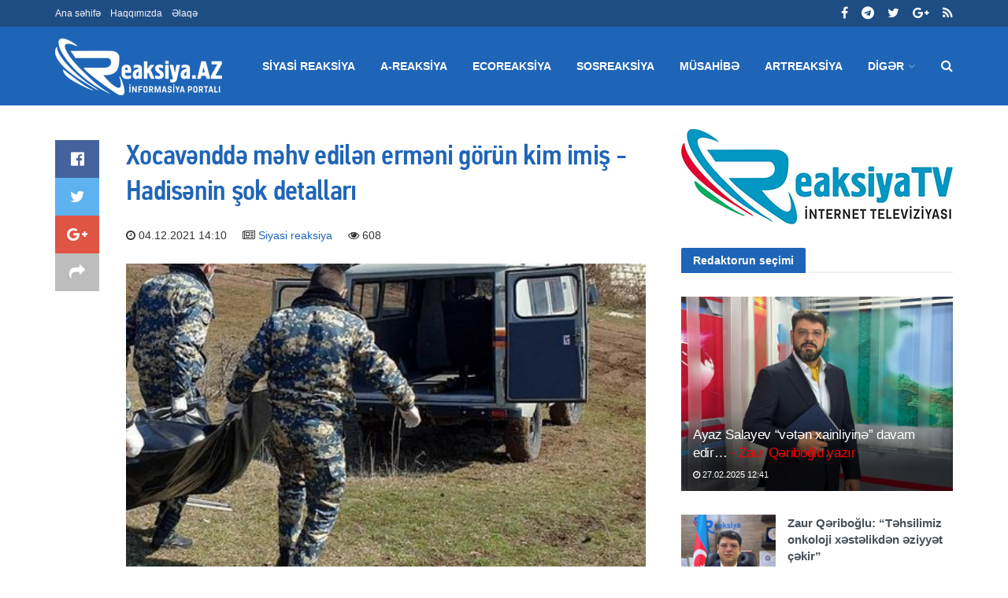

--- FILE ---
content_type: text/html; charset=UTF-8
request_url: https://reaksiya.az/news/siyasi-reaksiya/32676-xocavendde-mehv-edilen-ermeni-gorun-kim-imis-hadisenin-sok-detallari
body_size: 11522
content:
<!doctype html>
<!--[if lt IE 7]> <html class="no-js lt-ie9 lt-ie8 lt-ie7" lang="en-US"> <![endif]-->
<!--[if IE 7]> <html class="no-js lt-ie9 lt-ie8" lang="en-US"> <![endif]-->
<!--[if IE 8]> <html class="no-js lt-ie9" lang="en-US"> <![endif]-->
<!--[if IE 9]> <html class="no-js lt-ie10" lang="en-US"> <![endif]-->
<!--[if gt IE 8]><!-->
<html class="no-js" lang="az" xmlns:fb="http://ogp.me/ns/fb#">
<!--<![endif]-->

<head>
    <base href="https://reaksiya.az/" />
    <title>Xocavənddə məhv edilən erməni görün kim imiş - Hadisənin şok detalları | Reaksiya</title>
    <meta http-equiv="Content-Type" content="text/html; charset=UTF-8" />
    <meta name='viewport' content='width=device-width, initial-scale=1, user-scalable=yes' />
    <meta property="og:title" content="Xocavənddə məhv edilən erməni görün kim imiş - Hadisənin şok detalları | Reaksiya"/>
    <meta property="og:type" content="article"/>
    <meta property="og:description" content="Xocavənddə məhv edilən erməni görün kim imiş - Hadisənin şok detalları | Reaksiya"/>
    <meta property="og:site_name" content="Reaksiya"/>
    <meta property="og:url" content="http://reaksiya.az/news/siyasi-reaksiya/32676-xocavendde-mehv-edilen-ermeni-gorun-kim-imis-hadisenin-sok-detallari"/>
    <meta property="og:image" content="https://img.reaksiya.az/news/2021/12/photo_32676.jpg"/>
    <meta property="fb:app_id" content="1626791174275709"/>
    <meta name="Copyright" content="© 2015 Netservice | www.netservice.az" />
    <meta http-equiv="Refresh" content="1800" />
    <link rel="shortcut icon" href="images/favicon.ico?v=2" />
    <link href="https://reaksiya.az/news/siyasi-reaksiya/32676-xocavendde-mehv-edilen-ermeni-gorun-kim-imis-hadisenin-sok-detallari" rel="canonical" />
    <meta name="theme-color" content="#3b68d3">
    <meta name="msapplication-navbutton-color" content="#3b68d3">
    <meta name="apple-mobile-web-app-status-bar-style" content="#3b68d3">
    <script type="text/javascript">
        var jnews_ajax_url = '';
    </script>
    <link rel='dns-prefetch' href="https://fonts.googleapis.com" />
    <link rel='dns-prefetch' href="https://s.w.org" />
    <!--[if lte IE 9]><link rel="stylesheet" type="text/css" href="css/vc_lte_ie9.min.css" media="screen"><![endif]-->
    <link rel="stylesheet" href="css/fonts.css" type="text/css" media="all" />
    <link rel="stylesheet" href="css/font-awesome.min.css?v=2" type="text/css" media="all" />
    <link rel="stylesheet" href="css/custom.css?v=0.1" type="text/css" media="all" />
    <link rel="stylesheet" href="css/main.css?v=0.3" type="text/css" media="all" />
    <link rel="stylesheet" href="css/responsive.css?v=1.1" type="text/css" media="all" />
    <link rel="stylesheet" id='minit-css-css' href='css/frontend.css?v=0.2' type="text/css" media="all" />
    <link rel="stylesheet" href="css/joverlayslider.css?v=1.0" type="text/css" media="all" />

    <script type='text/javascript' src='js/jquery.js'></script>
    <script type='text/javascript' src='js/jquery-migrate.js?v=1.4.1'></script>

	<!-- Google tag (gtag.js) -->
	<script async src="https://www.googletagmanager.com/gtag/js?id=G-95BJTT1D71"></script>
	<script>
	  window.dataLayer = window.dataLayer || [];
	  function gtag(){dataLayer.push(arguments);}
	  gtag('js', new Date());

	  gtag('config', 'G-95BJTT1D71');
	</script>



</head>

<body class="page-template page-template-template-builder page-template-template-builder-php page page-id-65 jnews jsc_normal wpb-js-composer js-comp-ver-5.4.7 vc_responsive">
    <div class="jeg_ad jeg_ad_top jnews_header_top_ads">
        <div class='ads-wrapper '></div>
    </div>
    <div class="jeg_viewport">
        <div class="jeg_header_wrapper">
    <div class="jeg_header_instagram_wrapper"> </div>
    <div class="jeg_header normal">
        <div class="jeg_topbar jeg_container dark">
            <div class="container">
                <div class="jeg_nav_row">
                    <div class="jeg_nav_col jeg_nav_left jeg_nav_grow">
                        <div class="item_wrap jeg_nav_alignleft">
                            <div class="jeg_nav_item">
                                <ul class="jeg_menu jeg_top_menu">
                                    <li class="menu-item"><a href="/">Ana səhifə</a></li>
                                    <li class="menu-item"><a href="haqqimizda">Haqqımızda</a></li>
                                    <li class="menu-item"><a href="elaqe">Əlaqə</a></li>
                                </ul>
                            </div>
                        </div>
                    </div>
                    <div class="jeg_nav_col jeg_nav_center jeg_nav_normal">
                        <div class="item_wrap jeg_nav_aligncenter"> </div>
                    </div>
                    <div class="jeg_nav_col jeg_nav_right jeg_nav_normal">
                        <div class="item_wrap jeg_nav_alignright">
                            <div class="jeg_nav_item socials_widget jeg_social_icon_block nobg">
                                <a href="https://www.facebook.com/reaksiya.az" target='_blank' class="jeg_facebook"><i class="fa fa-facebook"></i> </a>
                                <a href="https://t.me/reaksiyatv" target='_blank' class="jeg_telegram"><i class="fa fa-telegram"></i> </a>
                                <a href="https://twitter.com/reaksiya" target='_blank' class="jeg_twitter"><i class="fa fa-twitter"></i> </a>
                                <a href="https://plus.google.com/u/0/109098813530764593171/posts" target='_blank' class="jeg_google-plus"><i class="fa fa-google-plus"></i> </a>
                                <a href="#" target='_blank' class="jeg_rss"><i class="fa fa-rss"></i> </a>
                            </div>
                        </div>
                    </div>
                </div>
            </div>
        </div>
        <div class="jeg_bottombar jeg_navbar jeg_container jeg_navbar_wrapper jeg_navbar_normal jeg_navbar_dark">
            <div class="container">
                <div class="jeg_nav_row">
                    <div class="jeg_nav_col jeg_nav_left jeg_nav_normal">
                        <div class="item_wrap jeg_nav_alignleft">
                            <div class="jeg_nav_item jeg_logo jeg_desktop_logo"> 
                                <a href="/" style="padding: 0 0 0 0;"><img src="images/logo.png?v=7" srcset="images/logo.png?v=7 1x, images/logo@2x.png?v=7 2x" alt="Reaksiya.az"></a>
                            </div>
                            <div class="jeg_nav_item jeg_mainmenu_wrap">
                                <ul class="jeg_menu jeg_main_menu jeg_menu_style_4">

                                    <!--                                    <li class="menu-item current-menu-ancestor"><a href="/">Home</a></li>-->

                                                                                <li class="menu-item jeg_megamenu"><a href="news/siyasi-reaksiya">Siyasi reaksiya</a></li>
                                                                                    <li class="menu-item jeg_megamenu"><a href="news/a-reaksiya">A-reaksiya</a></li>
                                                                                    <li class="menu-item jeg_megamenu"><a href="news/ecoreaksiya">Ecoreaksiya</a></li>
                                                                                    <li class="menu-item jeg_megamenu"><a href="news/sosreaksiya">Sosreaksiya</a></li>
                                                                                    <li class="menu-item jeg_megamenu"><a href="news/musahibe">Müsahibə</a></li>
                                                                                    <li class="menu-item jeg_megamenu"><a href="news/artreaksiya">Artreaksiya</a></li>
                                                                            <li class="menu-item"><a href="#">Digər</a>
                                        <ul class="sub-menu">
                                                                                                <li class="menu-item"><a href="news/dunyadan-reaksiya">Dünyadan reaksiya</a></li>
                                                                                                    <li class="menu-item"><a href="news/maraqli">Maraqlı</a></li>
                                                                                                    <li class="menu-item"><a href="news/sport-reaksiya">Sport reaksiya</a></li>
                                                                                                    <li class="menu-item"><a href="news/bizim-reaksiya">Bizim reaksiya</a></li>
                                                                                                    <li class="menu-item"><a href="news/yazar-klub">YazarKlub</a></li>
                                                                                        </ul>
                                    </li>
                                </ul>
                            </div>
                        </div>
                    </div>
                    <div class="jeg_nav_col jeg_nav_center jeg_nav_normal">
                        <div class="item_wrap jeg_nav_aligncenter"> </div>
                    </div>
                    <div class="jeg_nav_col jeg_nav_right jeg_nav_grow">
                        <div class="item_wrap jeg_nav_alignright">
                            <div class="jeg_nav_item jeg_search_wrapper search_icon jeg_search_popup_expand"> <a href="#" class="jeg_search_toggle"><i class="fa fa-search"></i></a>
                                <form action="/" method="get" class="jeg_search_form" target="_top">
                                    <input name="q" class="jeg_search_input" placeholder="Axtar..." type="text" value="" autocomplete="off">
                                    <input type="hidden" name="domains" value="reaksiya.az" />
                                    <input type="hidden" name="sitesearch" value="reaksiya.az">
                                    <input type="hidden" name="cx" value="005943032525959190534:t4j2_e38bs8" />
                                    <input type="hidden" name="cof" value="FORID:10" />
                                    <input type="hidden" name="ie" value="UTF-8" />
                                    <input type="hidden" name="b" value="search" />
                                    <button type="submit" class="jeg_search_button btn"><i class="fa fa-search"></i></button>
                                </form>
                                <div class="jeg_search_result jeg_search_hide with_result">
                                    <div class="search-result-wrapper"> </div>
                                    <div class="search-link search-noresult"> No Result </div>
                                    <div class="search-link search-all-button"> <i class="fa fa-search"></i> View All Result </div>
                                </div>
                            </div>
                        </div>
                    </div>
                </div>
            </div>
        </div>
    </div>
</div>
<div class="jeg_header_sticky">
    <div class="sticky_blankspace"></div>
    <div class="jeg_header normal">
        <div class="jeg_container">
            <div data-mode="fixed" class="jeg_stickybar jeg_navbar jeg_navbar_wrapper jeg_navbar_normal jeg_navbar_dark">
                <div class="container">
                    <div class="jeg_nav_row">
                        <div class="jeg_nav_col jeg_nav_left jeg_nav_grow">
                            <div class="item_wrap jeg_nav_alignleft">
                                <div class="jeg_nav_item jeg_mainmenu_wrap">
                                    <ul class="jeg_menu jeg_main_menu jeg_menu_style_4">
                                                                                        <li class="menu-item jeg_megamenu"><a href="news/siyasi-reaksiya">Siyasi reaksiya</a></li>
                                                                                            <li class="menu-item jeg_megamenu"><a href="news/a-reaksiya">A-reaksiya</a></li>
                                                                                            <li class="menu-item jeg_megamenu"><a href="news/ecoreaksiya">Ecoreaksiya</a></li>
                                                                                            <li class="menu-item jeg_megamenu"><a href="news/sosreaksiya">Sosreaksiya</a></li>
                                                                                            <li class="menu-item jeg_megamenu"><a href="news/musahibe">Müsahibə</a></li>
                                                                                            <li class="menu-item jeg_megamenu"><a href="news/artreaksiya">Artreaksiya</a></li>
                                                                                    <li class="menu-item"><a href="#">Digər</a>
                                            <ul class="sub-menu">
                                                                                                        <li class="menu-item"><a href="news/dunyadan-reaksiya">Dünyadan reaksiya</a></li>
                                                                                                            <li class="menu-item"><a href="news/maraqli">Maraqlı</a></li>
                                                                                                            <li class="menu-item"><a href="news/sport-reaksiya">Sport reaksiya</a></li>
                                                                                                            <li class="menu-item"><a href="news/bizim-reaksiya">Bizim reaksiya</a></li>
                                                                                                            <li class="menu-item"><a href="news/yazar-klub">YazarKlub</a></li>
                                                                                                </ul>
                                        </li>
                                    </ul>
                                </div>
                            </div>
                        </div>
                        <div class="jeg_nav_col jeg_nav_center jeg_nav_normal">
                            <div class="item_wrap jeg_nav_aligncenter"> </div>
                        </div>
                        <div class="jeg_nav_col jeg_nav_right jeg_nav_normal">
                            <div class="item_wrap jeg_nav_alignright">
                                <div class="jeg_nav_item socials_widget jeg_social_icon_block nobg">
                                    <a href="https://www.facebook.com/reaksiya.az" target='_blank' class="jeg_facebook"><i class="fa fa-facebook"></i> </a>
                                    <a href="https://t.me/reaksiyatv" target='_blank' class="jeg_telegram"><i class="fa fa-telegram"></i> </a>
                                    <a href="https://twitter.com/reaksiya" target='_blank' class="jeg_twitter"><i class="fa fa-twitter"></i> </a>
                                    <a href="https://plus.google.com/u/0/109098813530764593171/posts" target='_blank' class="jeg_google-plus"><i class="fa fa-google-plus"></i> </a>
                                    <a href="#" target='_blank' class="jeg_rss"><i class="fa fa-rss"></i> </a>
                                </div>
                                <div class="jeg_separator separator4"></div>
                                <div class="jeg_nav_item jeg_search_wrapper search_icon jeg_search_popup_expand"> <a href="#" class="jeg_search_toggle"><i class="fa fa-search"></i></a>
                                    <form action="/" method="get" class="jeg_search_form" target="_top">
                                        <input name="q" class="jeg_search_input" placeholder="Axtar..." type="text" value="" autocomplete="off">
                                        <input type="hidden" name="domains" value="reaksiya.az" />
                                        <input type="hidden" name="sitesearch" value="reaksiya.az">
                                        <input type="hidden" name="cx" value="005943032525959190534:t4j2_e38bs8" />
                                        <input type="hidden" name="cof" value="FORID:10" />
                                        <input type="hidden" name="ie" value="UTF-8" />
                                        <input type="hidden" name="b" value="search" />
                                        <button type="submit" class="jeg_search_button btn"><i class="fa fa-search"></i></button>
                                    </form>
                                    <div class="jeg_search_result jeg_search_hide with_result">
                                        <div class="search-result-wrapper"> </div>
                                        <div class="search-link search-noresult"> No Result </div>
                                        <div class="search-link search-all-button"> <i class="fa fa-search"></i> View All Result </div>
                                    </div>
                                </div>
                            </div>
                        </div>
                    </div>
                </div>
            </div>
        </div>
    </div>
</div>
<div class="jeg_navbar_mobile_wrapper">
    <div class="jeg_navbar_mobile" data-mode="scroll">
        <div class="jeg_mobile_bottombar jeg_mobile_midbar jeg_container dark">
            <div class="container">
                <div class="jeg_nav_row">
                    <div class="jeg_nav_col jeg_nav_left jeg_nav_normal">
                        <div class="item_wrap jeg_nav_alignleft">
                            <div class="jeg_nav_item"> <a href="#" class="toggle_btn jeg_mobile_toggle"><i class="fa fa-bars"></i></a></div>
                        </div>
                    </div>
                    <div class="jeg_nav_col jeg_nav_center jeg_nav_grow">
                        <div class="item_wrap jeg_nav_aligncenter">
                            <div class="jeg_nav_item jeg_mobile_logo">
                                <a href="/"><img src="images/logo.png?v=7" srcset="images/logo.png?v=7 1x, images/logo@2x.png?v=7 2x" alt="Reaksiya.az"></a>
                            </div>
                        </div>
                    </div>
                    <div class="jeg_nav_col jeg_nav_right jeg_nav_normal">
                        <div class="item_wrap jeg_nav_alignright">
                            <div class="jeg_nav_item jeg_search_wrapper jeg_search_popup_expand"> <a href="#" class="jeg_search_toggle"><i class="fa fa-search"></i></a>
                                <form action="/" method="get" class="jeg_search_form" target="_top">
                                    <input name="q" class="jeg_search_input" placeholder="Axtar..." type="text" value="" autocomplete="off">
                                    <input type="hidden" name="domains" value="reaksiya.az" />
                                    <input type="hidden" name="sitesearch" value="reaksiya.az">
                                    <input type="hidden" name="cx" value="005943032525959190534:t4j2_e38bs8" />
                                    <input type="hidden" name="cof" value="FORID:10" />
                                    <input type="hidden" name="ie" value="UTF-8" />
                                    <input type="hidden" name="b" value="search" />
                                    <button type="submit" class="jeg_search_button btn"><i class="fa fa-search"></i></button>
                                </form>
                                <div class="jeg_search_result jeg_search_hide with_result">
                                    <div class="search-result-wrapper"> </div>
                                    <div class="search-link search-noresult"> No Result </div>
                                    <div class="search-link search-all-button"> <i class="fa fa-search"></i> View All Result </div>
                                </div>
                            </div>
                        </div>
                    </div>
                </div>
            </div>
        </div>
    </div>
    <div class="sticky_blankspace" style="height: 60px;"></div>
</div>        
<div class="jeg_main">
    <div class="jeg_container">
        <div class="jeg_content">
            <div class="jeg_vc_content"> </div>
            <div class="container">
                <div class="jeg_latestpost ">
                    <div class="row">
                        <div class="jeg_main_content col-md-8">
                            
<div class="jeg_share_top_container"></div>
<div class="jeg_ad jeg_article jnews_content_top_ads">
    <div class='ads-wrapper '></div>
</div>
<div class="entry-content with-share">
    <div class="jeg_share_button share-float jeg_sticky_share clearfix share-normal">
        <div class="jeg_share_float_container">
            <div class="jeg_sharelist">
                <a href="https://www.facebook.com/sharer.php?u=http%3A%2F%2Freaksiya.az%2Fnews%2Fsiyasi-reaksiya%2F32676-xocavendde-mehv-edilen-ermeni-gorun-kim-imis-hadisenin-sok-detallari" class="jeg_btn-facebook expanded"><i
                            class="fa fa-facebook-official"></i><span>Share on Facebook</span></a>
                <a href="https://twitter.com/intent/tweet?text=Xocav%C9%99ndd%C9%99+m%C9%99hv+edil%C9%99n+erm%C9%99ni+g%C3%B6r%C3%BCn+kim+imi%C5%9F+-+Hadis%C9%99nin+%C5%9Fok+detallar%C4%B1+%7C+Reaksiya&url=http%3A%2F%2Freaksiya.az%2Fnews%2Fsiyasi-reaksiya%2F32676-xocavendde-mehv-edilen-ermeni-gorun-kim-imis-hadisenin-sok-detallari"
                   class="jeg_btn-twitter expanded"><i class="fa fa-twitter"></i><span>Share on Twitter</span></a>
                <a href="https://plus.google.com/share?url=http%3A%2F%2Freaksiya.az%2Fnews%2Fsiyasi-reaksiya%2F32676-xocavendde-mehv-edilen-ermeni-gorun-kim-imis-hadisenin-sok-detallari" class="jeg_btn-google-plus "><i
                            class="fa fa-google-plus"></i></a>
                <div class="share-secondary">
                    <a href="https://www.linkedin.com/shareArticle?url=http%3A%2F%2Freaksiya.az%2Fnews%2Fsiyasi-reaksiya%2F32676-xocavendde-mehv-edilen-ermeni-gorun-kim-imis-hadisenin-sok-detallari&title=Xocav%C9%99ndd%C9%99+m%C9%99hv+edil%C9%99n+erm%C9%99ni+g%C3%B6r%C3%BCn+kim+imi%C5%9F+-+Hadis%C9%99nin+%C5%9Fok+detallar%C4%B1+%7C+Reaksiya"
                       class="jeg_btn-linkedin "><i class="fa fa-linkedin"></i></a>
                    <a href="https://www.pinterest.com/pin/create/bookmarklet/?pinFave=1&url=http%3A%2F%2Freaksiya.az%2Fnews%2Fsiyasi-reaksiya%2F32676-xocavendde-mehv-edilen-ermeni-gorun-kim-imis-hadisenin-sok-detallari&media=https://img.reaksiya.az/news/2021/12/photo_32676.jpg&description=Xocav%C9%99ndd%C9%99+m%C9%99hv+edil%C9%99n+erm%C9%99ni+g%C3%B6r%C3%BCn+kim+imi%C5%9F+-+Hadis%C9%99nin+%C5%9Fok+detallar%C4%B1+%7C+Reaksiya"
                       class="jeg_btn-pinterest "><i class="fa fa-pinterest"></i></a>
                </div>
                <a href="#" class="jeg_btn-toggle"><i class="fa fa-share"></i></a>
            </div>
        </div>
    </div>
    <div class="content-inner ">
        <h1>Xocavənddə məhv edilən erməni görün kim imiş - Hadisənin şok detalları</h1>
        <p style="font-family: Arial; font-size: 14px">
            <i class="fa fa-clock-o"></i> 04.12.2021 14:10&nbsp;&nbsp;&nbsp;&nbsp;
            <i class="fa fa-newspaper-o"></i> <a href="news/siyasi-reaksiya">Siyasi reaksiya</a>&nbsp;&nbsp;&nbsp;&nbsp;
            <i class="fa fa-eye"></i> 608        </p>
        <figure id="attachment_171" style="width: 750px" class="wp-caption alignleft">
            <img class="size-full" src="https://img.reaksiya.az/news/2021/12/photo_32676.jpg" width="750" height="536"
                 srcset="https://img.reaksiya.az/news/2021/12/photo_32676.jpg 750w, https://img.reaksiya.az/news/2021/12/photo_32676.jpg 120w, https://img.reaksiya.az/news/2021/12/photo_32676.jpg 350w"
                 sizes="(max-width: 750px) 100vw, 750px"/>
        </figure>
                <p style="text-align: justify;">
	<strong><span style="font-size:16px;">Davamlı olaraq Xocavənd rayonunun Qırmızı Bazar qəsəbəsi ətrafında gərginlik yaşanır. Oxu24.com xəbər verir ki, iki gün öncə ermənilər təxribata əl ataraq, möqvelərimizi atəşə tutmuşdular.</span></strong></p>
<p style="text-align: justify;">
	<span style="font-size:16px;">Əldə etdiyimiz məlumatlardan belə məlum olur ki, buna səbəb qəsəbədə qondarma “DQR”in əski parçasının asılması olub. Belə ki, Azərbaycan tərəfi dəfələrlə xəbərdarlıq etməsinə baxmayaraq, erməni tərəfi həmin əski parçasını dirəkdən götürmək istəməyib. İki gün öncə hərbçilərimiz yenidən xəbərdarlıq edib, ardından isə bildiriblər ki, əks təqdirdə oradan zorla götürüləcək. Lakin ermənilər yenə də buna məhəl qoymayıblar. Üstəlik, Azərbaycan Ordusunun mövqelərinə atəş açıblar.</span></p>
<p style="text-align: justify;">
	<span style="font-size:16px;">Qeyd edək ki, analoji hadisə həmin gün axşam saatlarında baş verib. Bu dəfə də ermənilər dinc durmayaraq, atəş açıblar. Azərbaycan hərbçiləri düşmən təxribatının qarşısını almaq məqsədi ilə cavab tədbirləri görüblər. Nəticədə, ermənilər postlarını qoyaraq, qaçıblar.</span></p>
<p style="text-align: justify;">
	<span style="font-size:16px;">Maraqlı detal ondan ibarətdir ki, Azərbaycan əsgərləri dirəkdən asılmış əski parçasını çıxararaq, əvvəlcə çəkmələrini siliblər, daha sonra isə hərbi hissənin həyətindəki zibil qabına atıblar.</span></p>
<p style="text-align: justify;">
	<span style="font-size:16px;">Dünən günorta saatlarında baş verən insidentin də bu olayla bağlılığı olduğu deyilir. Xocavənd rayonunun Çərkdar kəndində yaşayan 1956-cı il təvəllüdlü Seyran Sarkisyan postda dayanmış əsgərimizə hücum edərək, onun silahını əlindən almaq istəyib. Bu zaman o, bıçaqdan istifadə etməyə çalışsa da, əsgərimiz ayıq tərpənərək, onu zərərsizləşdirməyə nail olub.</span></p>
<p style="text-align: justify;">
	<span style="font-size:16px;">Məlumatlara görə, Sarkisyan əvvəlcə özünü naxırçı kimi təqdim edib və inəklərini itirdiyini deyib. Onları axtardığını bildirib və bu minvalla da əsgərimizə yaxınlaşmağa çalışıb. Hərbi qulluqçumuz isə ərazidə heyvan görmədiyini, ondan isə uzaqlaşmağını tələb edib. Lakin erməni təxribatçı bir qədər də ona yaxınlaşaraq, hücum etmək üçün əlverişli imkan qazanmağa çalışıb. Bunu başa düşən Ordumuzun nümayəndəsi havaya xəbərdarlıq atəşi açıb. Bu zaman Seyran Sarkisyan qəfil hücum edərək, əsgərimizin əlindən silahını almağa çalışıb.</span></p>
<p style="text-align: justify;">
	<span style="font-size:16px;">İlkin araşdırmalar zamanı məlum olub ki, Seyran Sarkisyan I Qarabağ müharibəsində Azərbaycana qarşı döyüşüb. Bundan başqa, o, vaxtıyla separatçıların Xocavənddəki əsas adamlarından biri hesab olunub. Əsgərimizə hücum etməsinin səbəbi isə hadisədən bir gün əvvəl Qırımızı Bazar qəsəbəsindəki əski parçasının çıxarılması və əsgərlərimizin onunla çəkmələrini silməsi olub. Görünür, əsgərlərimizin bu haqlı işi Sarkisyanın “çesti”nə dəyib.</span></p>
<p style="text-align: justify;">
	<span style="font-size:16px;">Xatırladaq ki, Azərbaycan Müdafiə Nazirliyi bəyan edib ki, Xocavənd rayonunda baş verən hadisə düşmənin növbəti təxribatı olub və hərbçimiz təxribatın qarşısını alarkən, erməni təxribatçını zərərsizləşdirib.</span></p>
<p style="text-align: justify;">
	<strong><em><span style="font-size:16px;"><a href="http://www.reaksiya.az/" target="_blank">Reaksiya.az</a></span></em></strong></p>                


        
                <div class="jeg_share_bottom_container"></div>


    </div>
</div>
    <div class='jnews_inline_related_post_wrapper right'>
        <div class='jnews_inline_related_post'>
            <div class="jeg_postblock_20 jeg_postblock jeg_module_hook jeg_pagination_nextprev jeg_col_2o3 jnews_module_47_0_5afd3d39d2c59 "
                 data-unique="jnews_module_47_0_5afd3d39d2c59">
                <div class="jeg_block_heading jeg_block_heading_5 jeg_subcat_right">
                    <h3 class="jeg_block_title"><span><a
                                    href="news/siyasi-reaksiya">Siyasi reaksiya</a></span>
                    </h3>
                </div>
                <div class="jeg_block_container">
                    <div class="jeg_posts jeg_load_more_flag">

                                                        <article class="jeg_post jeg_pl_sm post type-post ">
                                    <div class="jeg_thumb">
                                        <a href="news/siyasi-reaksiya/39416-zaur-qeribolu-sahin-bairovla-gorusdu">
                                            <div class="thumbnail-container animate-lazy size-715 ">
                                                <img width="120" height="86" src="images/empty.png"
                                                     class="attachment-jnews-120x86 size-jnews-120x86 lazyload"
                                                     alt="Zaur Qəriboğlu Şahin Bağırovla görüşdü - VİDEO"
                                                     data-src="https://img.reaksiya.az/news/2026/01/photo_39416.jpg" data-sizes="auto"
                                                     data-srcset="https://img.reaksiya.az/news/2026/01/photo_39416.jpg 120w, https://img.reaksiya.az/news/2026/01/photo_39416.jpg 350w, https://img.reaksiya.az/news/2026/01/photo_39416.jpg 750w, https://img.reaksiya.az/news/2026/01/photo_39416.jpg 1140w"
                                                     data-expand="700"/>
                                            </div>
                                        </a>
                                    </div>
                                    <div class="jeg_postblock_content">
                                        <h3 class="jeg_post_title"><a
                                                    href="news/siyasi-reaksiya/39416-zaur-qeribolu-sahin-bairovla-gorusdu">Zaur Qəriboğlu Şahin Bağırovla görüşdü<font color=red> - VİDEO</font></a></h3>
                                        <div class="jeg_post_meta">
                                            <div class="jeg_meta_date"><a href="news/siyasi-reaksiya/39416-zaur-qeribolu-sahin-bairovla-gorusdu"><i
                                                            class="fa fa-clock-o"></i> 19.01.2026 19:57</a></div>
                                        </div>
                                    </div>
                                </article>
                                                                <article class="jeg_post jeg_pl_sm post type-post ">
                                    <div class="jeg_thumb">
                                        <a href="news/siyasi-reaksiya/39396-her-birimizin-yasi-bir-il-de-artdi-ve-daha-mudrik-olduq">
                                            <div class="thumbnail-container animate-lazy size-715 ">
                                                <img width="120" height="86" src="images/empty.png"
                                                     class="attachment-jnews-120x86 size-jnews-120x86 lazyload"
                                                     alt="&quot;Hər birimizin yaşı bir il də artdı və daha müdrik olduq&quot; - Mehriban Əliyeva (FOTO)"
                                                     data-src="https://img.reaksiya.az/news/2026/01/photo_39396.jpg" data-sizes="auto"
                                                     data-srcset="https://img.reaksiya.az/news/2026/01/photo_39396.jpg 120w, https://img.reaksiya.az/news/2026/01/photo_39396.jpg 350w, https://img.reaksiya.az/news/2026/01/photo_39396.jpg 750w, https://img.reaksiya.az/news/2026/01/photo_39396.jpg 1140w"
                                                     data-expand="700"/>
                                            </div>
                                        </a>
                                    </div>
                                    <div class="jeg_postblock_content">
                                        <h3 class="jeg_post_title"><a
                                                    href="news/siyasi-reaksiya/39396-her-birimizin-yasi-bir-il-de-artdi-ve-daha-mudrik-olduq">"Hər birimizin yaşı bir il də artdı və daha müdrik olduq"<font color='red'> - Mehriban Əliyeva (FOTO)</font></a></h3>
                                        <div class="jeg_post_meta">
                                            <div class="jeg_meta_date"><a href="news/siyasi-reaksiya/39396-her-birimizin-yasi-bir-il-de-artdi-ve-daha-mudrik-olduq"><i
                                                            class="fa fa-clock-o"></i> 01.01.2026 16:03</a></div>
                                        </div>
                                    </div>
                                </article>
                                                                <article class="jeg_post jeg_pl_sm post type-post ">
                                    <div class="jeg_thumb">
                                        <a href="news/siyasi-reaksiya/39395-xalq-herekatinin-feallari-ebulfez-elcibeyin-mezari-onunde">
                                            <div class="thumbnail-container animate-lazy size-715 ">
                                                <img width="120" height="86" src="images/empty.png"
                                                     class="attachment-jnews-120x86 size-jnews-120x86 lazyload"
                                                     alt="&quot;Xalq Hərəkatı&quot;nın fəalları Əbülfəz Elçibəyin məzarı önündə - FOTOLAR"
                                                     data-src="https://img.reaksiya.az/news/2025/12/photo_39395.png" data-sizes="auto"
                                                     data-srcset="https://img.reaksiya.az/news/2025/12/photo_39395.png 120w, https://img.reaksiya.az/news/2025/12/photo_39395.png 350w, https://img.reaksiya.az/news/2025/12/photo_39395.png 750w, https://img.reaksiya.az/news/2025/12/photo_39395.png 1140w"
                                                     data-expand="700"/>
                                            </div>
                                        </a>
                                    </div>
                                    <div class="jeg_postblock_content">
                                        <h3 class="jeg_post_title"><a
                                                    href="news/siyasi-reaksiya/39395-xalq-herekatinin-feallari-ebulfez-elcibeyin-mezari-onunde">"Xalq Hərəkatı"nın fəalları Əbülfəz Elçibəyin məzarı önündə<font color='red'> - FOTOLAR</font></a></h3>
                                        <div class="jeg_post_meta">
                                            <div class="jeg_meta_date"><a href="news/siyasi-reaksiya/39395-xalq-herekatinin-feallari-ebulfez-elcibeyin-mezari-onunde"><i
                                                            class="fa fa-clock-o"></i> 31.12.2025 17:12</a></div>
                                        </div>
                                    </div>
                                </article>
                                                                <article class="jeg_post jeg_pl_sm post type-post ">
                                    <div class="jeg_thumb">
                                        <a href="news/siyasi-reaksiya/39388-pasinyan-eliyeve-niye-daim-tesekkur-etdiyini-aciqladi">
                                            <div class="thumbnail-container animate-lazy size-715 ">
                                                <img width="120" height="86" src="images/empty.png"
                                                     class="attachment-jnews-120x86 size-jnews-120x86 lazyload"
                                                     alt="Paşinyan Əliyevə niyə daim təşəkkür etdiyini açıqladı"
                                                     data-src="https://img.reaksiya.az/news/2025/12/photo_39388.jpg" data-sizes="auto"
                                                     data-srcset="https://img.reaksiya.az/news/2025/12/photo_39388.jpg 120w, https://img.reaksiya.az/news/2025/12/photo_39388.jpg 350w, https://img.reaksiya.az/news/2025/12/photo_39388.jpg 750w, https://img.reaksiya.az/news/2025/12/photo_39388.jpg 1140w"
                                                     data-expand="700"/>
                                            </div>
                                        </a>
                                    </div>
                                    <div class="jeg_postblock_content">
                                        <h3 class="jeg_post_title"><a
                                                    href="news/siyasi-reaksiya/39388-pasinyan-eliyeve-niye-daim-tesekkur-etdiyini-aciqladi">Paşinyan Əliyevə niyə daim təşəkkür etdiyini açıqladı</a></h3>
                                        <div class="jeg_post_meta">
                                            <div class="jeg_meta_date"><a href="news/siyasi-reaksiya/39388-pasinyan-eliyeve-niye-daim-tesekkur-etdiyini-aciqladi"><i
                                                            class="fa fa-clock-o"></i> 25.12.2025 16:24</a></div>
                                        </div>
                                    </div>
                                </article>
                                                                <article class="jeg_post jeg_pl_sm post type-post ">
                                    <div class="jeg_thumb">
                                        <a href="news/siyasi-reaksiya/39386-isid-e-qosulmaq-isteyirdi-dtx-hebse-gonderdi">
                                            <div class="thumbnail-container animate-lazy size-715 ">
                                                <img width="120" height="86" src="images/empty.png"
                                                     class="attachment-jnews-120x86 size-jnews-120x86 lazyload"
                                                     alt="İŞİD-ə qoşulmaq istəyirdi, DTX həbsə göndərdi"
                                                     data-src="https://img.reaksiya.az/news/2025/12/photo_39386.jpg" data-sizes="auto"
                                                     data-srcset="https://img.reaksiya.az/news/2025/12/photo_39386.jpg 120w, https://img.reaksiya.az/news/2025/12/photo_39386.jpg 350w, https://img.reaksiya.az/news/2025/12/photo_39386.jpg 750w, https://img.reaksiya.az/news/2025/12/photo_39386.jpg 1140w"
                                                     data-expand="700"/>
                                            </div>
                                        </a>
                                    </div>
                                    <div class="jeg_postblock_content">
                                        <h3 class="jeg_post_title"><a
                                                    href="news/siyasi-reaksiya/39386-isid-e-qosulmaq-isteyirdi-dtx-hebse-gonderdi">İŞİD-ə qoşulmaq istəyirdi, DTX həbsə göndərdi</a></h3>
                                        <div class="jeg_post_meta">
                                            <div class="jeg_meta_date"><a href="news/siyasi-reaksiya/39386-isid-e-qosulmaq-isteyirdi-dtx-hebse-gonderdi"><i
                                                            class="fa fa-clock-o"></i> 19.12.2025 18:18</a></div>
                                        </div>
                                    </div>
                                </article>
                                                                <article class="jeg_post jeg_pl_sm post type-post ">
                                    <div class="jeg_thumb">
                                        <a href="news/siyasi-reaksiya/39383-iranla-hava-elaqesinin-genislendirilmesi-istiqametinde-muzakireler-aparilir">
                                            <div class="thumbnail-container animate-lazy size-715 ">
                                                <img width="120" height="86" src="images/empty.png"
                                                     class="attachment-jnews-120x86 size-jnews-120x86 lazyload"
                                                     alt="&quot;İranla hava əlaqəsinin genişləndirilməsi istiqamətində müzakirələr aparılır&quot; - Nazir"
                                                     data-src="https://img.reaksiya.az/news/2025/12/photo_39383.jpg" data-sizes="auto"
                                                     data-srcset="https://img.reaksiya.az/news/2025/12/photo_39383.jpg 120w, https://img.reaksiya.az/news/2025/12/photo_39383.jpg 350w, https://img.reaksiya.az/news/2025/12/photo_39383.jpg 750w, https://img.reaksiya.az/news/2025/12/photo_39383.jpg 1140w"
                                                     data-expand="700"/>
                                            </div>
                                        </a>
                                    </div>
                                    <div class="jeg_postblock_content">
                                        <h3 class="jeg_post_title"><a
                                                    href="news/siyasi-reaksiya/39383-iranla-hava-elaqesinin-genislendirilmesi-istiqametinde-muzakireler-aparilir">"İranla hava əlaqəsinin genişləndirilməsi istiqamətində müzakirələr aparılır"<font color='red'> - Nazir</font></a></h3>
                                        <div class="jeg_post_meta">
                                            <div class="jeg_meta_date"><a href="news/siyasi-reaksiya/39383-iranla-hava-elaqesinin-genislendirilmesi-istiqametinde-muzakireler-aparilir"><i
                                                            class="fa fa-clock-o"></i> 08.12.2025 15:02</a></div>
                                        </div>
                                    </div>
                                </article>
                                                    </div>
                </div>

            </div>
        </div>
    </div>
    
<div class="jeg_ad jeg_article jnews_content_bottom_ads">
    <div class='ads-wrapper '>
        <div id="kt_informer"></div>
		    </div>
</div>
<script>
    if (window.innerWidth < 768) {
        jQuery('#kt_informer').html('<iframe src="https://karabakhtoday.com/informer.php?limit=2" width="100%" height="90" style="border: 0;margin:20px auto;" scrolling="no"></iframe>');
    } else {
        jQuery('#kt_informer').html('<iframe src="https://karabakhtoday.com/informer.php" width="100%" height="90" style="border: 0;margin:20px auto;" scrolling="no"></iframe>');
    }
</script>

<div class="jnews_comment_container">
    <div id="comments" class="comment-wrapper section" data-type="facebook" data-id="1723271634571136">
        <!--        <h3 class='comment-heading'>Discussion about this post</h3>-->

        <p style="  padding: 8px 0px;
background: #1f65b7;
color: #fff;
width: 100%;
float: left;
cursor: pointer;
text-align: center;"><b style="color:#fff;">Şərhlər</b></p>
        <div id="normalyorum">
            <div style="padding:20px;">
                <div id="disqus_thread"></div>
            </div>
        </div>
        <div id="facebookyorum">
            <div class="fb-comments" data-num-posts="5" data-width="650" data-href="https://reaksiya.az//news/siyasi-reaksiya/32676"></div>
            <div id="fb-root"></div>
        </div>
    </div>
</div>                        </div>
                        <div class="jeg_sidebar left __jeg_sticky_sidebar col-sm-4">
                            
<a href="http://reaksiyatv.com" target="_blank"><img src="images/reaksiyatv.png" style="width: 100%;margin-bottom:30px;" /></a>
    <div class="widget widget_jnews_module_block_19" id="jnews_module_block_19-3">
        <div class="jeg_postblock_19 jeg_postblock jeg_module_hook jeg_pagination_disable jeg_col_1o3 jnews_module_65_2_5b07c78eaae18 " data-unique="jnews_module_65_2_5b07c78eaae18">
            <div class="jeg_block_heading jeg_block_heading_1 jeg_subcat_right">
                <h3 class="jeg_block_title"><span>Redaktorun seçimi</span></h3>
            </div>
            <div class="jeg_block_container">
                <div class="jeg_posts">
                                                <article class="jeg_post jeg_pl_md_box post-51 post type-post status-publish format-standard has-post-thumbnail hentry category-apple category-gear category-security category-smartphone tag-best-iphone-7-deals tag-ces-2017 tag-iphone-7 tag-nintendo-switch tag-ps4-pro tag-sillicon-valley">
                                <div class="box_wrap">
                                    <div class="jeg_thumb">
                                        <a href="news/bizim-reaksiya/39066-ayaz-salayev-veten-xainliyine-davam-edir">
                                            <div class="thumbnail-container animate-lazy size-715 "><img width="120" height="86" src="images/empty.png" class="attachment-jnews-120x86 size-jnews-120x86 lazyload" alt="Ayaz Salayev “vətən xainliyinə” davam edir… - Zaur Qəriboğlu yazır" data-src="https://img.reaksiya.az/news/2025/02/photo_39066.jpg" data-sizes="auto" data-srcset="https://img.reaksiya.az/news/2025/02/photo_39066.jpg 120w, https://img.reaksiya.az/news/2025/02/photo_39066.jpg 350w, https://img.reaksiya.az/news/2025/02/photo_39066.jpg 750w, https://img.reaksiya.az/news/2025/02/photo_39066.jpg 1140w" data-expand="700" /></div>
                                        </a>
                                    </div>
                                    <div class="jeg_postblock_content">
                                        <h3 class="jeg_post_title"> <a href="news/bizim-reaksiya/39066-ayaz-salayev-veten-xainliyine-davam-edir">Ayaz Salayev “vətən xainliyinə” davam edir…<font color='red'> - Zaur Qəriboğlu yazır</font></a> </h3>
                                        <div class="jeg_post_meta">
                                            <div class="jeg_meta_date"><a href="news/bizim-reaksiya/39066-ayaz-salayev-veten-xainliyine-davam-edir"><i class="fa fa-clock-o"></i> 27.02.2025 12:41</a></div>
                                        </div>
                                    </div>
                                </div>
                            </article>
                                                <div class="jeg_postsmall jeg_load_more_flag">
                                                        <article class="jeg_post jeg_pl_sm post type-post">
                                    <div class="jeg_thumb">
                                        <a href="news/bizim-reaksiya/36987-zaur-qeribolu-tehsilimiz-onkoloji-xestelikden-eziyyet-cekir">
                                            <div class="thumbnail-container animate-lazy size-715 "><img width="120" height="86" src="images/empty.png" class="attachment-jnews-120x86 size-jnews-120x86 lazyload" alt="Zaur Qəriboğlu: “Təhsilimiz onkoloji xəstəlikdən əziyyət çəkir”" data-src="https://img.reaksiya.az/news/2024/02/photo_36987.jpg" data-sizes="auto" data-srcset="https://img.reaksiya.az/news/2024/02/photo_36987.jpg 120w, https://img.reaksiya.az/news/2024/02/photo_36987.jpg 350w, https://img.reaksiya.az/news/2024/02/photo_36987.jpg 750w, https://img.reaksiya.az/news/2024/02/photo_36987.jpg 1140w" data-expand="700" /></div>
                                        </a>
                                    </div>
                                    <div class="jeg_postblock_content">
                                        <h3 class="jeg_post_title"> <a href="news/bizim-reaksiya/36987-zaur-qeribolu-tehsilimiz-onkoloji-xestelikden-eziyyet-cekir">Zaur Qəriboğlu: “Təhsilimiz onkoloji xəstəlikdən əziyyət çəkir”</a> </h3>
                                        <div class="jeg_post_meta">
                                            <div class="jeg_meta_date"><a href="news/bizim-reaksiya/36987-zaur-qeribolu-tehsilimiz-onkoloji-xestelikden-eziyyet-cekir"><i class="fa fa-clock-o"></i> 20.02.2024 20:17</a></div>
                                        </div>
                                    </div>
                                </article>

                                                                <article class="jeg_post jeg_pl_sm post type-post">
                                    <div class="jeg_thumb">
                                        <a href="news/sosreaksiya/35830-qerbi-azerbaycan-icmasinin-sumqayit-numayendeliyi-yaradildi">
                                            <div class="thumbnail-container animate-lazy size-715 "><img width="120" height="86" src="images/empty.png" class="attachment-jnews-120x86 size-jnews-120x86 lazyload" alt="Qərbi Azərbaycan İcmasının Sumqayıt nümayəndəliyi yaradıldı - FOTO" data-src="https://img.reaksiya.az/news/2023/07/photo_35830.jpg" data-sizes="auto" data-srcset="https://img.reaksiya.az/news/2023/07/photo_35830.jpg 120w, https://img.reaksiya.az/news/2023/07/photo_35830.jpg 350w, https://img.reaksiya.az/news/2023/07/photo_35830.jpg 750w, https://img.reaksiya.az/news/2023/07/photo_35830.jpg 1140w" data-expand="700" /></div>
                                        </a>
                                    </div>
                                    <div class="jeg_postblock_content">
                                        <h3 class="jeg_post_title"> <a href="news/sosreaksiya/35830-qerbi-azerbaycan-icmasinin-sumqayit-numayendeliyi-yaradildi">Qərbi Azərbaycan İcmasının Sumqayıt nümayəndəliyi yaradıldı<font color='red'> - FOTO</font></a> </h3>
                                        <div class="jeg_post_meta">
                                            <div class="jeg_meta_date"><a href="news/sosreaksiya/35830-qerbi-azerbaycan-icmasinin-sumqayit-numayendeliyi-yaradildi"><i class="fa fa-clock-o"></i> 19.07.2023 20:39</a></div>
                                        </div>
                                    </div>
                                </article>

                                                                <article class="jeg_post jeg_pl_sm post type-post">
                                    <div class="jeg_thumb">
                                        <a href="news/bizim-reaksiya/35689-kisilik-imam-huseyn-kimi-balalariyla-dovletini-qorumaq-ucun-sehid-olmaqdir">
                                            <div class="thumbnail-container animate-lazy size-715 "><img width="120" height="86" src="images/empty.png" class="attachment-jnews-120x86 size-jnews-120x86 lazyload" alt="Kişilik İmam Hüseyn kimi balalarıyla dövlətini qorumaq üçün şəhid olmaqdır! - Zaur Qəriboğlu yazır.." data-src="https://img.reaksiya.az/news/2023/04/photo_35689.jpg" data-sizes="auto" data-srcset="https://img.reaksiya.az/news/2023/04/photo_35689.jpg 120w, https://img.reaksiya.az/news/2023/04/photo_35689.jpg 350w, https://img.reaksiya.az/news/2023/04/photo_35689.jpg 750w, https://img.reaksiya.az/news/2023/04/photo_35689.jpg 1140w" data-expand="700" /></div>
                                        </a>
                                    </div>
                                    <div class="jeg_postblock_content">
                                        <h3 class="jeg_post_title"> <a href="news/bizim-reaksiya/35689-kisilik-imam-huseyn-kimi-balalariyla-dovletini-qorumaq-ucun-sehid-olmaqdir">Kişilik İmam Hüseyn kimi balalarıyla dövlətini qorumaq üçün şəhid olmaqdır!<font color='red'> - Zaur Qəriboğlu yazır..</font></a> </h3>
                                        <div class="jeg_post_meta">
                                            <div class="jeg_meta_date"><a href="news/bizim-reaksiya/35689-kisilik-imam-huseyn-kimi-balalariyla-dovletini-qorumaq-ucun-sehid-olmaqdir"><i class="fa fa-clock-o"></i> 07.04.2023 17:59</a></div>
                                        </div>
                                    </div>
                                </article>

                                                    </div>
                </div>
            </div>

        </div>
    </div>

<div class="widget widget_jnews_module_block_21" id="jnews_module_block_21-2">
    <div class="jeg_postblock_21 jeg_postblock jeg_module_hook jeg_pagination_disable jeg_col_1o3">
        <div class="jeg_block_heading jeg_block_heading_5 jeg_subcat_right">
            <h3 class="jeg_block_title"><span>Çox oxunanlar<strong></strong></span></h3>
        </div>
        <div class="jeg_block_container">
            <div class="jeg_posts jeg_load_more_flag">
                                    <article class="jeg_post jeg_pl_sm post type-post">
                        <div class="jeg_thumb">
                            <a href="news/sosreaksiya/39415-20-yanvar-esaretin-kirildii-geceden-tam-egemenlie">
                                <div class="thumbnail-container animate-lazy size-715 "><img width="120" height="86" src="images/empty.png" class="attachment-jnews-120x86 size-jnews-120x86 lazyload" alt="20 Yanvar: Esaretin Kırıldığı Geceden Tam Egemenliğe" data-src="https://img.reaksiya.az/news/2026/01/photo_39415.jpg" data-sizes="auto" data-srcset="https://img.reaksiya.az/news/2026/01/photo_39415.jpg 120w, https://img.reaksiya.az/news/2026/01/photo_39415.jpg 350w, https://img.reaksiya.az/news/2026/01/photo_39415.jpg 750w, https://img.reaksiya.az/news/2026/01/photo_39415.jpg 1140w" data-expand="700" /></div>
                            </a>
                        </div>
                        <div class="jeg_postblock_content">
                            <h3 class="jeg_post_title"> <a href="news/sosreaksiya/39415-20-yanvar-esaretin-kirildii-geceden-tam-egemenlie">20 Yanvar: Esaretin Kırıldığı Geceden Tam Egemenliğe</a> </h3>
                            <div class="jeg_post_meta">
                                <div class="jeg_meta_date"><a href="news/sosreaksiya/39415-20-yanvar-esaretin-kirildii-geceden-tam-egemenlie"><i class="fa fa-clock-o"></i> 19.01.2026 14:27</a></div>
                            </div>
                        </div>
                    </article>
                                        <article class="jeg_post jeg_pl_sm post type-post">
                        <div class="jeg_thumb">
                            <a href="news/siyasi-reaksiya/39416-zaur-qeribolu-sahin-bairovla-gorusdu">
                                <div class="thumbnail-container animate-lazy size-715 "><img width="120" height="86" src="images/empty.png" class="attachment-jnews-120x86 size-jnews-120x86 lazyload" alt="Zaur Qəriboğlu Şahin Bağırovla görüşdü - VİDEO" data-src="https://img.reaksiya.az/news/2026/01/photo_39416.jpg" data-sizes="auto" data-srcset="https://img.reaksiya.az/news/2026/01/photo_39416.jpg 120w, https://img.reaksiya.az/news/2026/01/photo_39416.jpg 350w, https://img.reaksiya.az/news/2026/01/photo_39416.jpg 750w, https://img.reaksiya.az/news/2026/01/photo_39416.jpg 1140w" data-expand="700" /></div>
                            </a>
                        </div>
                        <div class="jeg_postblock_content">
                            <h3 class="jeg_post_title"> <a href="news/siyasi-reaksiya/39416-zaur-qeribolu-sahin-bairovla-gorusdu">Zaur Qəriboğlu Şahin Bağırovla görüşdü<font color=red> - VİDEO</font></a> </h3>
                            <div class="jeg_post_meta">
                                <div class="jeg_meta_date"><a href="news/siyasi-reaksiya/39416-zaur-qeribolu-sahin-bairovla-gorusdu"><i class="fa fa-clock-o"></i> 19.01.2026 19:57</a></div>
                            </div>
                        </div>
                    </article>
                                </div>
        </div>
    </div>
</div>
    


<div id="fb-root"></div>
<script>(function(d, s, id) {
        var js, fjs = d.getElementsByTagName(s)[0];
        if (d.getElementById(id)) return;
        js = d.createElement(s); js.id = id;
        js.src = "//connect.facebook.net/en_GB/sdk.js#xfbml=1&version=v2.5&appId=428981240600219";
        fjs.parentNode.insertBefore(js, fjs);
    }(document, 'script', 'facebook-jssdk'));</script>

<div class="fb-page" data-href="https://www.facebook.com/reaksiya.az" data-width="330" data-height="336" data-small-header="false" data-adapt-container-width="true" data-hide-cover="false" data-show-facepile="true" data-show-posts="true"><div class="fb-xfbml-parse-ignore"><blockquote cite="https://www.facebook.com/reaksiya.az"><a href="https://www.facebook.com/reaksiya.az">Reaksiya</a></blockquote></div></div>
                        </div>
                    </div>
                </div>
            </div>
        </div>
        <div class="jeg_ad jnews_above_footer_ads">
            <div class='ads-wrapper '></div>
        </div>
    </div>
</div>        <div class="footer-holder" id="footer" data-id="footer">
    <div class="jeg_footer jeg_footer_3 normal">
        <div class="jeg_footer_container jeg_container">
            <div class="jeg_footer_content">
                <div class="container">
                    <div class="row">
                        <div class="jeg_footer_primary clearfix">
                            <div class="col-md-3 footer_column">
                                <div class="footer_widget widget_jnews_about" id="jnews_about-3">
                                    <div class="jeg_about "> <a class="footer_logo" href="#"> <img src="images/logo.png?v=7" srcset="images/logo.png?v=7 1x, images/logo@2x.png?v=7 2x" alt="Reaksia.az" data-pin-no-hover="true"> </a>
                                        <p style="margin-bottom: 4px"><i class="fa fa-globe" style="margin-right: 8px"></i> www.reaksiya.az</p>
                                        <p><i class="fa fa-envelope" style="margin-right: 8px"></i> <a href="/cdn-cgi/l/email-protection" class="__cf_email__" data-cfemail="244d4a424b645641454f574d5d450a455e">[email&#160;protected]</a></p>
                                    </div>
                                </div>
                            </div>
                            <div class="col-md-6 footer_column">
                                <div class="footer_widget widget_categories" id="categories-4">
                                    <ul>
                                                                                        <li><a href="news/siyasi-reaksiya" title="Siyasi reaksiya">Siyasi reaksiya</a></li>
                                                                                            <li><a href="news/a-reaksiya" title="A-reaksiya">A-reaksiya</a></li>
                                                                                            <li><a href="news/ecoreaksiya" title="Ecoreaksiya">Ecoreaksiya</a></li>
                                                                                            <li><a href="news/sosreaksiya" title="Sosreaksiya">Sosreaksiya</a></li>
                                                                                            <li><a href="news/musahibe" title="Müsahibə">Müsahibə</a></li>
                                                                                            <li><a href="news/artreaksiya" title="Artreaksiya">Artreaksiya</a></li>
                                                                                            <li><a href="news/dunyadan-reaksiya" title="Dünyadan reaksiya">Dünyadan reaksiya</a></li>
                                                                                            <li><a href="news/maraqli" title="Maraqlı">Maraqlı</a></li>
                                                                                            <li><a href="news/sport-reaksiya" title="Sport reaksiya">Sport reaksiya</a></li>
                                                                                            <li><a href="news/bizim-reaksiya" title="Bizim reaksiya">Bizim reaksiya</a></li>
                                                                                            <li><a href="news/yazar-klub" title="YazarKlub">YazarKlub</a></li>
                                                                                </ul>
                                </div>
                            </div>

                            <div class="col-md-3 footer_column">
                                <div class="footer_widget widget_jnews_social" id="jnews_social-2">
                                    <div class="jeg_social_wrap ">
                                        <p> <strong>Bizi izləyin</strong> </p>
                                        <div class="socials_widget square">
                                            <a href="https://www.facebook.com/reaksiya.az" target="_blank" class="jeg_facebook"> <i class="fa fa-facebook" ></i> </a>
                                            <a href="https://t.me/reaksiyatv" target="_blank" class="jeg_telegram"> <i class="fa fa-telegram" ></i> </a>
                                            <a href="https://twitter.com/reaksiya" target="_blank" class="jeg_twitter"> <i class="fa fa-twitter" ></i> </a>
                                            <a href="https://plus.google.com/u/0/109098813530764593171/posts" target="_blank" class="jeg_google-plus"> <i class="fa fa-google-plus" ></i> </a>
                                        </div>
                                    </div>
                                </div>
                            </div>

                        </div>
                    </div>
                </div>
            </div>
            <div class="jeg_footer_bottom clearfix">
                <div class="container">
                    <div class="footer_right">
                        <ul class="jeg_menu_footer">
                            <li class="menu-item"><a href="/">Ana səhifə</a></li>
                            <li class="menu-item"><a href="haqqimizda">Haqqımızda</a></li>
                            <li class="menu-item"><a href="elaqe">Əlaqə</a></li>
                        </ul>
                    </div>
                    <p class="copyright">
                        Məlumatdan istifadə etdikdə istinad mütləqdir. Məlumat internet səhifələrində istifadə edildikdə müvafiq keçidin qoyulması mütləqdir.
                        <br/>&copy; 2015-2026 Reaksiya Media Group. Qaynar xətt (+994 12) 409-99-10.
                        Sayt <a href="http://netservice.az" title="">NetService</a> studiyası tərəfindən hazırlanıb.
                    </p>
                </div>
            </div>
        </div>
    </div>
</div>        <div class="jscroll-to-top"> <a href="#back-to-top" class="jscroll-to-top_link"><i class="fa fa-angle-up"></i></a> </div>
    </div>
    <div id="jeg_off_canvas" class="normal"> <a href="#" class="jeg_menu_close"><i class="fa fa-times"></i></a>
        <div class="jeg_bg_overlay"></div>
        <div class="jeg_mobile_wrapper">
            <div class="nav_wrap">
                <div class="item_main">
                                        <div class="jeg_aside_item">
                        <ul class="jeg_mobile_menu">
                            <li class="menu-item current-menu-ancestor"><a href="/">Ana səhifə</a></li>
                                                            <li class="menu-item"><a href="news/siyasi-reaksiya">Siyasi reaksiya</a></li>
                                                            <li class="menu-item"><a href="news/a-reaksiya">A-reaksiya</a></li>
                                                            <li class="menu-item"><a href="news/ecoreaksiya">Ecoreaksiya</a></li>
                                                            <li class="menu-item"><a href="news/sosreaksiya">Sosreaksiya</a></li>
                                                            <li class="menu-item"><a href="news/musahibe">Müsahibə</a></li>
                                                            <li class="menu-item"><a href="news/artreaksiya">Artreaksiya</a></li>
                                                            <li class="menu-item"><a href="news/dunyadan-reaksiya">Dünyadan reaksiya</a></li>
                                                            <li class="menu-item"><a href="news/maraqli">Maraqlı</a></li>
                                                            <li class="menu-item"><a href="news/sport-reaksiya">Sport reaksiya</a></li>
                                                            <li class="menu-item"><a href="news/bizim-reaksiya">Bizim reaksiya</a></li>
                                                            <li class="menu-item"><a href="news/yazar-klub">YazarKlub</a></li>
                                                                                </ul>
                    </div>
                </div>
                <div class="item_bottom">
                    <div class="jeg_aside_item socials_widget nobg">
                        <a href="https://www.facebook.com/reaksiya.az" target='_blank' class="jeg_facebook"><i class="fa fa-facebook"></i> </a>
                        <a href="https://twitter.com/reaksiya" target='_blank' class="jeg_twitter"><i class="fa fa-twitter"></i> </a>
                        <a href="https://plus.google.com/u/0/109098813530764593171/posts" target='_blank' class="jeg_google-plus"><i class="fa fa-google-plus"></i> </a>
                        <a href="#" target='_blank' class="jeg_rss"><i class="fa fa-rss"></i> </a>
                    </div>
                    <div class="jeg_aside_item jeg_aside_copyright">
                        <p>&copy; 2026 Reaksiya.az.</p>
                    </div>
                </div>
            </div>
        </div>
    </div>
    <script data-cfasync="false" src="/cdn-cgi/scripts/5c5dd728/cloudflare-static/email-decode.min.js"></script><script type="text/javascript">
        var jfla = []
    </script>
    <script type="text/javascript">
        (function() {
            function addEventListener(element, event, handler) {
                if (element.addEventListener) {
                    element.addEventListener(event, handler, false);
                } else if (element.attachEvent) {
                    element.attachEvent('on' + event, handler);
                }
            }

            function maybePrefixUrlField() {
                if (this.value.trim() !== '' && this.value.indexOf('http') !== 0) {
                    this.value = "http://" + this.value;
                }
            }
            var urlFields = document.querySelectorAll('.mc4wp-form input[type="url"]');
            if (urlFields && urlFields.length > 0) {
                for (var j = 0; j < urlFields.length; j++) {
                    addEventListener(urlFields[j], 'blur', maybePrefixUrlField);
                }
            }
            var testInput = document.createElement('input');
            testInput.setAttribute('type', 'date');
            if (testInput.type !== 'date') {
                var dateFields = document.querySelectorAll('.mc4wp-form input[type="date"]');
                for (var i = 0; i < dateFields.length; i++) {
                    if (!dateFields[i].placeholder) {
                        dateFields[i].placeholder = 'YYYY-MM-DD';
                    }
                    if (!dateFields[i].pattern) {
                        dateFields[i].pattern = '[0-9]{4}-(0[1-9]|1[012])-(0[1-9]|1[0-9]|2[0-9]|3[01])';
                    }
                }
            }
        })();
    </script>
    <!--[if lt IE 9]><script type='text/javascript' src='js/html5shiv.min.js'></script><![endif]-->
    <!--[if lte IE 9]><script type='text/javascript' src='js/placeholders.min.js'></script><![endif]-->
    <script type='text/javascript'>
        var _wpmejsSettings = {
            "pluginPath": "\/tech\/wp-includes\/js\/mediaelement\/",
            "classPrefix": "mejs-",
            "stretching": "responsive"
        };
        var jnewsoption = {
            "popup_script": "magnific",
            "single_gallery": "",
            "ismobile": "",
            "isie": "",
            "sidefeed_ajax": "",
            "lang": "en_US",
            "module_prefix": "jnews_module_ajax_",
            "live_search": "1",
            "postid": "0",
            "isblog": "",
            "admin_bar": "0",
            "rtl": "0",
            "gif": ""
        };
    </script>
    <script async type='text/javascript' src='js/scripts.js'></script>
<!--    <script async type='text/javascript' src='js/frontend.js?v=1.7'></script>-->
    <script async type='text/javascript' src='js/frontend.min.js?v=1.4'></script>
    <script async type='text/javascript' src='js/isotope.pkgd.min.js'></script>
<!--    <script async type='text/javascript' src='js/metafizzy.js?v=3'></script>-->


    <!--FROM OLD-->

    <script>
        (function(i,s,o,g,r,a,m){i['GoogleAnalyticsObject']=r;i[r]=i[r]||function(){
            (i[r].q=i[r].q||[]).push(arguments)},i[r].l=1*new Date();a=s.createElement(o),
            m=s.getElementsByTagName(o)[0];a.async=1;a.src=g;m.parentNode.insertBefore(a,m)
        })(window,document,'script','//www.google-analytics.com/analytics.js','ga');

        ga('create', 'UA-63652897-1', 'auto');
        ga('send', 'pageview');

    </script>
    <script>
        window.fbAsyncInit = function() {
            FB.init({
                appId      : '1626791174275709',
                xfbml      : true,
                version    : 'v2.4'
            });
        };

        (function(d, s, id){
            var js, fjs = d.getElementsByTagName(s)[0];
            if (d.getElementById(id)) {return;}
            js = d.createElement(s); js.id = id;
            js.src = "//connect.facebook.net/en_US/sdk.js";
            fjs.parentNode.insertBefore(js, fjs);
        }(document, 'script', 'facebook-jssdk'));
    </script>


<script defer src="https://static.cloudflareinsights.com/beacon.min.js/vcd15cbe7772f49c399c6a5babf22c1241717689176015" integrity="sha512-ZpsOmlRQV6y907TI0dKBHq9Md29nnaEIPlkf84rnaERnq6zvWvPUqr2ft8M1aS28oN72PdrCzSjY4U6VaAw1EQ==" data-cf-beacon='{"version":"2024.11.0","token":"13902bfee1cd4abfa117a5a0e6fa262a","r":1,"server_timing":{"name":{"cfCacheStatus":true,"cfEdge":true,"cfExtPri":true,"cfL4":true,"cfOrigin":true,"cfSpeedBrain":true},"location_startswith":null}}' crossorigin="anonymous"></script>
</body>

</html>